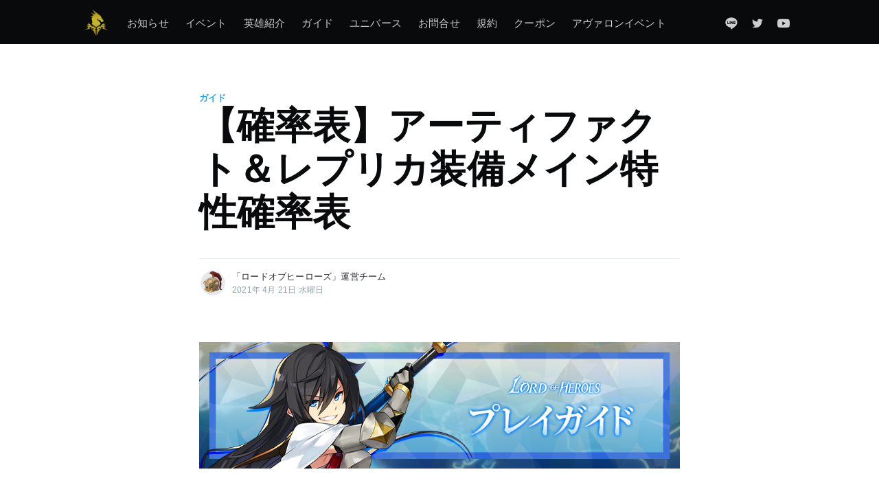

--- FILE ---
content_type: text/html; charset=utf-8
request_url: https://blog-ja.lordofheroes.com/post202104211600-05/
body_size: 8325
content:
<!DOCTYPE html>
<html lang="ja">
<head>

    <meta charset="utf-8" />
    <meta http-equiv="X-UA-Compatible" content="IE=edge" />

    <title>【確率表】アーティファクト＆レプリカ装備メイン特性確率表</title>
    <meta name="HandheldFriendly" content="True" />
    <meta name="viewport" content="width=device-width, initial-scale=1.0" />

    <link rel="stylesheet" type="text/css" href="https://blog-ja.lordofheroes.com/assets/built/screen.css?v=179762d0a8" />
    <script>
        var url = window.location.href.split('?');
        if (url.length > 1 && url[1].indexOf('c=m') >= 0) {
            var file = location.pathname.split( "/" ).pop();
            var link = document.createElement( "link" );
            link.href = "/assets/built/ingame.css?v=2"
            link.type = "text/css";
            link.rel = "stylesheet";
            link.media = "screen,print";
            document.getElementsByTagName( "head" )[0].appendChild( link );
        }
    </script>
    
    <meta name="description" content="アーティファクト＆レプリカ装備メイン特性の確率についてご案内いたします。">
    <link rel="icon" href="https://blog-ja.lordofheroes.com/content/images/size/w256h256/2020/11/favicon.png" type="image/png">
    <link rel="canonical" href="https://blog-ja.lordofheroes.com/post202104211600-05/">
    <meta name="referrer" content="no-referrer-when-downgrade">
    
    <meta property="og:site_name" content="ロードオブヒーローズ公式ブログ">
    <meta property="og:type" content="article">
    <meta property="og:title" content="【確率表】アーティファクト＆レプリカ装備メイン特性確率表">
    <meta property="og:description" content="アーティファクト＆レプリカ装備メイン特性の確率についてご案内いたします。">
    <meta property="og:url" content="https://blog-ja.lordofheroes.com/post202104211600-05/">
    <meta property="og:image" content="https://blog-ja.lordofheroes.com/content/images/2021/04/LOH_banner_675_400_play_guide-2.png">
    <meta property="article:published_time" content="2021-04-21T06:44:49.000Z">
    <meta property="article:modified_time" content="2021-04-21T06:44:49.000Z">
    <meta property="article:tag" content="ガイド">
    
    <meta name="twitter:card" content="summary_large_image">
    <meta name="twitter:title" content="【確率表】アーティファクト＆レプリカ装備メイン特性確率表">
    <meta name="twitter:description" content="アーティファクト＆レプリカ装備メイン特性の確率についてご案内いたします。">
    <meta name="twitter:url" content="https://blog-ja.lordofheroes.com/post202104211600-05/">
    <meta name="twitter:image" content="https://blog-ja.lordofheroes.com/content/images/2021/04/LOH_banner_675_400_play_guide-2.png">
    <meta name="twitter:label1" content="Written by">
    <meta name="twitter:data1" content="「ロードオブヒーローズ」運営チーム">
    <meta name="twitter:label2" content="Filed under">
    <meta name="twitter:data2" content="ガイド">
    <meta name="twitter:site" content="@lordofheroes_jp">
    <meta property="og:image:width" content="675">
    <meta property="og:image:height" content="400">
    
    <script type="application/ld+json">
{
    "@context": "https://schema.org",
    "@type": "Article",
    "publisher": {
        "@type": "Organization",
        "name": "ロードオブヒーローズ公式ブログ",
        "url": "https://blog-ja.lordofheroes.com/",
        "logo": {
            "@type": "ImageObject",
            "url": "https://blog-ja.lordofheroes.com/content/images/2020/11/icon_bi_196.png",
            "width": 60,
            "height": 60
        }
    },
    "author": {
        "@type": "Person",
        "name": "「ロードオブヒーローズ」運営チーム",
        "image": {
            "@type": "ImageObject",
            "url": "https://blog-ja.lordofheroes.com/content/images/2020/12/LOH_BLOG_GM_DAKEON.png",
            "width": 512,
            "height": 512
        },
        "url": "https://blog-ja.lordofheroes.com/author/support_jp/",
        "sameAs": []
    },
    "headline": "【確率表】アーティファクト＆レプリカ装備メイン特性確率表",
    "url": "https://blog-ja.lordofheroes.com/post202104211600-05/",
    "datePublished": "2021-04-21T06:44:49.000Z",
    "dateModified": "2021-04-21T06:44:49.000Z",
    "image": {
        "@type": "ImageObject",
        "url": "https://blog-ja.lordofheroes.com/content/images/2021/04/LOH_banner_675_400_play_guide-2.png",
        "width": 675,
        "height": 400
    },
    "keywords": "ガイド",
    "description": "アーティファクト＆レプリカ装備メイン特性の確率についてご案内いたします。",
    "mainEntityOfPage": "https://blog-ja.lordofheroes.com/post202104211600-05/"
}
    </script>

    <meta name="generator" content="Ghost 6.13">
    <link rel="alternate" type="application/rss+xml" title="ロードオブヒーローズ公式ブログ" href="https://blog-ja.lordofheroes.com/rss/">
    
    <script defer src="https://cdn.jsdelivr.net/ghost/sodo-search@~1.8/umd/sodo-search.min.js" data-key="62095258315fa4f9ede761dea9" data-styles="https://cdn.jsdelivr.net/ghost/sodo-search@~1.8/umd/main.css" data-sodo-search="https://lordofheroes-blog-ja.ghost.io/" data-locale="ja" crossorigin="anonymous"></script>
    
    <link href="https://blog-ja.lordofheroes.com/webmentions/receive/" rel="webmention">
    <script defer src="/public/ghost-stats.min.js?v=179762d0a8" data-stringify-payload="false" data-datasource="analytics_events" data-storage="localStorage" data-host="https://blog-ja.lordofheroes.com/.ghost/analytics/api/v1/page_hit"  tb_site_uuid="bf64671d-d0d8-4a77-aa52-e0664f950052" tb_post_uuid="de12cd05-026b-4ffe-b59e-3dba395413c7" tb_post_type="post" tb_member_uuid="undefined" tb_member_status="undefined"></script><style>:root {--ghost-accent-color: #15171A;}</style>
    <meta name="keywords" content="Mobile Game, Mobile RPG, Android Game, Mobile Role Playing Game, Smartphone Game, Mobile Game Pre-registration, Mobile Game Recommandation, Mobile Game Rank, Smartphone Game Rank, Pre-registration, New Mobile Game, RPG, Fun Game,  iOS Game, Game for iPhone, Free-to-play Game, New Game, Popular Game, Mobile Pre-registration, Latest Mobile Game, Free-to-play Mobile Game">
<meta name="author" content="Clovergames">
<link rel="alternate" hreflang="ko" href="https://blog-ko.lordofheroes.com/" />
<link rel="alternate" hreflang="en" href="https://blog-en.lordofheroes.com/" />
<link rel="alternate" hreflang="ja" href="https://blog-ja.lordofheroes.com/" />
<link rel="alternate" hreflang="x-default" href="https://blog-en.lordofheroes.com/" />
<meta name="google" content="notranslate">
<!-- Global site tag (gtag.js) - Google Analytics -->
<script async src="https://www.googletagmanager.com/gtag/js?id=G-MQ5JCFR022"></script>
<script>
  window.dataLayer = window.dataLayer || [];
  function gtag(){dataLayer.push(arguments);}
  gtag('js', new Date());

  gtag('config', 'G-MQ5JCFR022');
</script>
    

</head>
<body class="post-template tag-guide">

    <div class="site-wrapper">

        

<header class="site-header">
    <div class="outer site-nav-main">
    <div class="inner">
        <nav class="site-nav">
    <div class="site-nav-left-wrapper">
        <div class="site-nav-left">
                <a class="site-nav-logo" href="https://blog-ja.lordofheroes.com"><img src="https://blog-ja.lordofheroes.com/content/images/2020/11/icon_bi_196.png" alt="ロードオブヒーローズ公式ブログ" /></a>
            <div class="site-nav-content">
                    <ul class="nav">
    <li class="nav-ozhi-rase"><a href="https://blog-ja.lordofheroes.com/tag/notice/">お知らせ</a></li>
    <li class="nav-ibento"><a href="https://blog-ja.lordofheroes.com/tag/event/">イベント</a></li>
    <li class="nav-ying-xiong-shao-jie"><a href="https://blog-ja.lordofheroes.com/tag/hero/">英雄紹介</a></li>
    <li class="nav-gaido"><a href="https://blog-ja.lordofheroes.com/tag/guide/">ガイド</a></li>
    <li class="nav-yunibasu"><a href="https://blog-ja.lordofheroes.com/tag/universe/">ユニバース</a></li>
    <li class="nav-owen-he-se"><a href="https://clovergames-lohglobal.zendesk.com/hc/ja/requests/new">お問合せ</a></li>
    <li class="nav-gui-yue"><a href="https://blog-ja.lordofheroes.com/tag/policy/">規約</a></li>
    <li class="nav-kupon"><a href="https://blog-ja.lordofheroes.com/tag/coupon/">クーポン</a></li>
    <li class="nav-avuaronibento"><a href="https://blog-ja.lordofheroes.com/page202401311050/">アヴァロンイベント</a></li>
</ul>

                    <span class="nav-post-title ">【確率表】アーティファクト＆レプリカ装備メイン特性確率表</span>
            </div>
        </div>
    </div>
    <div class="site-nav-right">
            <div class="social-links">
                <a class="social-link social-link-kt" href="https://page.line.me/056jbkvv" title="Line" target="_blank" rel="noopener"><?xml version="1.0" encoding="utf-8"?>
<svg viewBox="0 0 299.99998 300.00833" version="1.1" id="svg7898" xmlns="http://www.w3.org/2000/svg">
  <defs id="defs7902">
    <clipPath id="clipPath7932" clipPathUnits="userSpaceOnUse">
      <path id="path7934" d="m 0,595.28 841.89,0 L 841.89,0 0,0 0,595.28 Z"/>
    </clipPath>
  </defs>
  <g transform="matrix(1.25,0,0,-1.25,-424.5206,605.65166)" id="g7906">
    <g id="g7928">
      <g clip-path="url(#clipPath7932)" id="g7930">
        <g transform="matrix(1.6639441,0,0,1.6639441,535.69699,483.72129)" id="g7958"/>
        <g transform="matrix(1.6639441,0,0,1.6639441,546.02809,375.00068)" id="g7962"/>
        <g transform="matrix(1.6639441,0,0,1.6639441,441.5933,393.76931)" id="g7966"/>
        <g transform="matrix(1.6639441,0,0,1.6639441,483.49956,393.76931)" id="g7970"/>
        <g transform="matrix(1.6639441,0,0,1.6639441,426.91715,362.04388)" id="g7974"/>
        <g transform="matrix(1.6639441,0,0,1.6639441,517.12172,384.29914)" id="g7978"/>
      </g>
    </g>
  </g>
  <path id="path7964" style="fill-opacity: 1; fill-rule: nonzero; stroke: none;" d="M 262.71 203.656 L 262.715 203.656 C 232.493 240.033 164.904 284.342 149.528 291.116 C 134.158 297.891 136.424 286.805 137.051 282.996 C 137.416 280.732 139.106 270.102 139.106 270.102 C 139.593 266.255 140.095 260.289 138.642 256.48 C 137.028 252.287 130.642 250.109 125.95 249.052 C 56.721 239.482 5.472 188.873 5.472 128.443 C 5.472 61.036 70.103 6.196 149.528 6.196 C 228.967 6.196 293.588 61.036 293.588 128.443 C 293.588 155.42 283.59 179.716 262.71 203.656 Z M 95.902 150.93 L 68.446 150.93 L 68.446 98.802 C 68.446 97.182 67.189 95.868 65.645 95.868 L 55.536 95.868 C 53.987 95.868 52.73 97.182 52.73 98.802 L 52.73 164.437 C 52.73 165.224 53.032 165.937 53.513 166.464 C 53.526 166.478 53.537 166.491 53.554 166.507 C 53.567 166.52 53.58 166.534 53.594 166.547 C 54.099 167.055 54.78 167.368 55.533 167.368 L 95.902 167.368 C 97.451 167.368 98.702 166.05 98.702 164.429 L 98.702 153.864 C 98.702 152.243 97.451 150.93 95.902 150.93 Z M 120.261 95.869 L 110.155 95.869 C 108.606 95.869 107.347 97.183 107.347 98.798 L 107.347 164.439 C 107.347 166.055 108.606 167.366 110.155 167.366 L 120.261 167.366 C 121.808 167.366 123.066 166.055 123.066 164.439 L 123.066 98.798 C 123.066 97.183 121.808 95.869 120.261 95.869 Z M 189.811 95.869 L 179.705 95.869 C 178.157 95.869 176.901 97.183 176.901 98.798 L 176.901 137.795 L 148.135 97.172 C 148.069 97.068 147.995 96.969 147.917 96.875 L 147.898 96.857 C 147.843 96.791 147.787 96.733 147.729 96.675 C 147.713 96.658 147.696 96.643 147.677 96.626 C 147.631 96.581 147.58 96.536 147.529 96.496 C 147.506 96.474 147.481 96.456 147.456 96.436 C 147.406 96.401 147.359 96.364 147.309 96.332 C 147.282 96.311 147.255 96.294 147.224 96.279 C 147.174 96.248 147.125 96.216 147.074 96.19 C 147.045 96.175 147.017 96.159 146.987 96.148 C 146.934 96.12 146.881 96.094 146.826 96.075 C 146.793 96.063 146.766 96.052 146.737 96.041 C 146.68 96.02 146.624 96 146.568 95.985 C 146.536 95.974 146.503 95.968 146.47 95.956 C 146.415 95.945 146.363 95.931 146.309 95.919 C 146.271 95.913 146.23 95.908 146.192 95.905 C 146.141 95.893 146.092 95.89 146.043 95.883 C 145.995 95.878 145.949 95.878 145.898 95.875 C 145.862 95.875 145.836 95.869 145.8 95.869 L 135.697 95.869 C 134.148 95.869 132.889 97.183 132.889 98.798 L 132.889 164.439 C 132.889 166.055 134.148 167.366 135.697 167.366 L 145.8 167.366 C 147.35 167.366 148.608 166.055 148.608 164.439 L 148.608 125.453 L 177.408 166.128 C 177.607 166.423 177.853 166.661 178.121 166.852 C 178.129 166.858 178.142 166.867 178.149 166.875 C 178.207 166.912 178.264 166.949 178.323 166.985 C 178.351 167.003 178.374 167.014 178.402 167.029 C 178.443 167.054 178.492 167.077 178.535 167.097 C 178.581 167.118 178.624 167.139 178.674 167.158 C 178.701 167.169 178.729 167.181 178.755 167.189 C 178.823 167.217 178.883 167.236 178.947 167.257 C 178.96 167.257 178.975 167.262 178.988 167.265 C 179.218 167.329 179.458 167.366 179.705 167.366 L 189.811 167.366 C 191.362 167.366 192.617 166.055 192.617 164.439 L 192.617 98.798 C 192.617 97.183 191.362 95.869 189.811 95.869 Z M 245.613 112.306 C 247.162 112.306 248.413 110.994 248.413 109.37 L 248.413 98.805 C 248.413 97.184 247.162 95.868 245.613 95.868 L 205.242 95.868 C 204.485 95.868 203.802 96.186 203.296 96.697 C 203.285 96.708 203.272 96.717 203.263 96.729 C 203.247 96.746 203.232 96.762 203.219 96.78 C 202.738 97.306 202.441 98.017 202.441 98.802 L 202.441 164.437 C 202.441 165.224 202.741 165.937 203.225 166.464 C 203.236 166.478 203.25 166.496 203.263 166.507 C 203.274 166.52 203.291 166.536 203.306 166.547 C 203.808 167.052 204.49 167.368 205.242 167.368 L 245.613 167.368 C 247.162 167.368 248.413 166.05 248.413 164.432 L 248.413 153.864 C 248.413 152.246 247.162 150.93 245.613 150.93 L 218.159 150.93 L 218.159 139.835 L 245.613 139.835 C 247.162 139.835 248.413 138.52 248.413 136.9 L 248.413 126.335 C 248.413 124.714 247.162 123.398 245.613 123.398 L 218.159 123.398 L 218.159 112.306 Z"/>
</svg></a>
                    <a class="social-link social-link-tw" href="https://x.com/lordofheroes_jp" title="Twitter" target="_blank" rel="noopener"><svg xmlns="http://www.w3.org/2000/svg" viewBox="0 0 32 32"><path d="M30.063 7.313c-.813 1.125-1.75 2.125-2.875 2.938v.75c0 1.563-.188 3.125-.688 4.625a15.088 15.088 0 0 1-2.063 4.438c-.875 1.438-2 2.688-3.25 3.813a15.015 15.015 0 0 1-4.625 2.563c-1.813.688-3.75 1-5.75 1-3.25 0-6.188-.875-8.875-2.625.438.063.875.125 1.375.125 2.688 0 5.063-.875 7.188-2.5-1.25 0-2.375-.375-3.375-1.125s-1.688-1.688-2.063-2.875c.438.063.813.125 1.125.125.5 0 1-.063 1.5-.25-1.313-.25-2.438-.938-3.313-1.938a5.673 5.673 0 0 1-1.313-3.688v-.063c.813.438 1.688.688 2.625.688a5.228 5.228 0 0 1-1.875-2c-.5-.875-.688-1.813-.688-2.75 0-1.063.25-2.063.75-2.938 1.438 1.75 3.188 3.188 5.25 4.25s4.313 1.688 6.688 1.813a5.579 5.579 0 0 1 1.5-5.438c1.125-1.125 2.5-1.688 4.125-1.688s3.063.625 4.188 1.813a11.48 11.48 0 0 0 3.688-1.375c-.438 1.375-1.313 2.438-2.563 3.188 1.125-.125 2.188-.438 3.313-.875z"/></svg>
</a>
                <a class="social-link social-link-yt" href="https://www.youtube.com/channel/UCK7eHjYSoeoNtXjs5LnftmQ" title="Youtube" target="_blank" rel="noopener"><svg xmlns="http://www.w3.org/2000/svg" viewBox="0 0 24 24"><path d="M23.495 6.205a3.007 3.007 0 0 0-2.088-2.088c-1.87-.501-9.396-.501-9.396-.501s-7.507-.01-9.396.501A3.007 3.007 0 0 0 .527 6.205a31.247 31.247 0 0 0-.522 5.805 31.247 31.247 0 0 0 .522 5.783 3.007 3.007 0 0 0 2.088 2.088c1.868.502 9.396.502 9.396.502s7.506 0 9.396-.502a3.007 3.007 0 0 0 2.088-2.088 31.247 31.247 0 0 0 .5-5.783 31.247 31.247 0 0 0-.5-5.805zM9.609 15.601V8.408l6.264 3.602z"></path></svg></a>
            </div>

    </div>
</nav>
    </div>
</div></header>


<main id="site-main" class="site-main outer">
    <div class="inner">

        <article class="post-full post tag-guide ">

            <header class="post-full-header">

                <section class="post-full-tags">
                    <a href="/tag/guide/">ガイド</a>
                </section>

                <h1 class="post-full-title">【確率表】アーティファクト＆レプリカ装備メイン特性確率表</h1>

                <div class="post-full-byline">

                    <section class="post-full-byline-content">

                        <ul class="author-list">
                            <li class="author-list-item">

                                <div class="author-card">
                                    <img class="author-profile-image" src="/content/images/size/w100/2020/12/LOH_BLOG_GM_DAKEON.png" alt="「ロードオブヒーローズ」運営チーム" />
                                    <div class="author-info">
                                        <h2>「ロードオブヒーローズ」運営チーム</h2>
                                        <p>Read <a href="/author/support_jp/">more posts</a> by this author.</p>
                                    </div>
                                </div>

                                <a href="/author/support_jp/" class="author-avatar">
                                    <img class="author-profile-image" src="/content/images/size/w100/2020/12/LOH_BLOG_GM_DAKEON.png" alt="「ロードオブヒーローズ」運営チーム" />
                                </a>

                            </li>
                        </ul>

                        <section class="post-full-byline-meta">
                            <h4 class="author-name"><a href="/author/support_jp/">「ロードオブヒーローズ」運営チーム</a></h4>
                            <div class="byline-meta-content">
                                <time class="byline-meta-date" datetime="2021-04-21 15:44:49 +09:00">2021年 4月 21日 水曜日
                            </div>
                        </section>

                    </section>


                </div>
            </header>

            <section class="post-full-content">
                <div class="post-content">
                    <figure class="kg-card kg-image-card"><img src="https://blog-ja.lordofheroes.com/content/images/2021/04/LOH_banner_950_250_play_guide-6.png" class="kg-image" alt loading="lazy" width="950" height="250" srcset="https://blog-ja.lordofheroes.com/content/images/size/w600/2021/04/LOH_banner_950_250_play_guide-6.png 600w, https://blog-ja.lordofheroes.com/content/images/2021/04/LOH_banner_950_250_play_guide-6.png 950w" sizes="(min-width: 720px) 720px"></figure><!--kg-card-begin: markdown--><p>「アーティファクト＆レプリカ装備メイン特性」の確率についてご案内いたします。</p>
<p>◆アーティファクト＆レプリカ装備メイン特性 (武器、鎧、手袋、靴)</p>
<table>
<thead>
<tr>
<th style="text-align:left">特性</th>
<th style="text-align:left">★4</th>
<th style="text-align:left">★5</th>
<th style="text-align:left">★6</th>
<th style="text-align:left">確率</th>
</tr>
</thead>
<tbody>
<tr>
<td style="text-align:left">攻撃力(%)</td>
<td style="text-align:left">5%</td>
<td style="text-align:left">8%</td>
<td style="text-align:left">11.00%</td>
<td style="text-align:left">33.33%</td>
</tr>
<tr>
<td style="text-align:left">体力(%)</td>
<td style="text-align:left">5%</td>
<td style="text-align:left">8%</td>
<td style="text-align:left">11.00%</td>
<td style="text-align:left">33.33%</td>
</tr>
<tr>
<td style="text-align:left">防御力(%)</td>
<td style="text-align:left">5%</td>
<td style="text-align:left">8%</td>
<td style="text-align:left">11.00%</td>
<td style="text-align:left">33.33%</td>
</tr>
<tr>
<td style="text-align:left"></td>
<td style="text-align:left"></td>
<td style="text-align:left"></td>
<td style="text-align:left">合計</td>
<td style="text-align:left">100.00%</td>
</tr>
</tbody>
</table>
<p>◆アーティファクト＆レプリカ装備メイン特性 (指輪、ネックレス)</p>
<table>
<thead>
<tr>
<th style="text-align:left">特性</th>
<th style="text-align:left">★4</th>
<th style="text-align:left">★5</th>
<th style="text-align:left">★6</th>
<th style="text-align:left">確率</th>
</tr>
</thead>
<tbody>
<tr>
<td style="text-align:left">体力(%)</td>
<td style="text-align:left">5%</td>
<td style="text-align:left">8%</td>
<td style="text-align:left">11.00%</td>
<td style="text-align:left">16.67%</td>
</tr>
<tr>
<td style="text-align:left">クリティカルダメージ増加(%)</td>
<td style="text-align:left">6%</td>
<td style="text-align:left">8%</td>
<td style="text-align:left">11.00%</td>
<td style="text-align:left">16.67%</td>
</tr>
<tr>
<td style="text-align:left">クリティカル確率(%)</td>
<td style="text-align:left">4%</td>
<td style="text-align:left">5%</td>
<td style="text-align:left">7.00%</td>
<td style="text-align:left">16.67%</td>
</tr>
<tr>
<td style="text-align:left">デバフ率増加(%)</td>
<td style="text-align:left">6%</td>
<td style="text-align:left">9%</td>
<td style="text-align:left">12.00%</td>
<td style="text-align:left">16.67%</td>
</tr>
<tr>
<td style="text-align:left">デバフ耐性(%)</td>
<td style="text-align:left">6%</td>
<td style="text-align:left">9%</td>
<td style="text-align:left">12.00%</td>
<td style="text-align:left">16.67%</td>
</tr>
<tr>
<td style="text-align:left">速度増加</td>
<td style="text-align:left">4</td>
<td style="text-align:left">5</td>
<td style="text-align:left">7</td>
<td style="text-align:left">16.67%</td>
</tr>
<tr>
<td style="text-align:left"></td>
<td style="text-align:left"></td>
<td style="text-align:left"></td>
<td style="text-align:left">合計</td>
<td style="text-align:left">100.00%</td>
</tr>
</tbody>
</table>
<p>◆★1、2 装備の強化</p>
<table>
<thead>
<tr>
<th style="text-align:left">既存の強化レベル</th>
<th style="text-align:left">確率</th>
</tr>
</thead>
<tbody>
<tr>
<td style="text-align:left">1</td>
<td style="text-align:left">100%</td>
</tr>
<tr>
<td style="text-align:left">2</td>
<td style="text-align:left">100%</td>
</tr>
<tr>
<td style="text-align:left">3</td>
<td style="text-align:left">100%</td>
</tr>
<tr>
<td style="text-align:left">4</td>
<td style="text-align:left">80%</td>
</tr>
<tr>
<td style="text-align:left">5</td>
<td style="text-align:left">60%</td>
</tr>
<tr>
<td style="text-align:left">6</td>
<td style="text-align:left">50%</td>
</tr>
<tr>
<td style="text-align:left">7</td>
<td style="text-align:left">40%</td>
</tr>
<tr>
<td style="text-align:left">8</td>
<td style="text-align:left">30%</td>
</tr>
<tr>
<td style="text-align:left">9</td>
<td style="text-align:left">25%</td>
</tr>
<tr>
<td style="text-align:left">10</td>
<td style="text-align:left">20%</td>
</tr>
<tr>
<td style="text-align:left">11</td>
<td style="text-align:left">15%</td>
</tr>
<tr>
<td style="text-align:left">12</td>
<td style="text-align:left">10%</td>
</tr>
<tr>
<td style="text-align:left">13</td>
<td style="text-align:left">6%</td>
</tr>
<tr>
<td style="text-align:left">14</td>
<td style="text-align:left">4%</td>
</tr>
<tr>
<td style="text-align:left">15</td>
<td style="text-align:left">3%</td>
</tr>
</tbody>
</table>
<p>◆★3、4 装備の強化</p>
<table>
<thead>
<tr>
<th style="text-align:left">既存の強化レベル</th>
<th style="text-align:left">確率</th>
</tr>
</thead>
<tbody>
<tr>
<td style="text-align:left">1</td>
<td style="text-align:left">100%</td>
</tr>
<tr>
<td style="text-align:left">2</td>
<td style="text-align:left">100%</td>
</tr>
<tr>
<td style="text-align:left">3</td>
<td style="text-align:left">90%</td>
</tr>
<tr>
<td style="text-align:left">4</td>
<td style="text-align:left">70%</td>
</tr>
<tr>
<td style="text-align:left">5</td>
<td style="text-align:left">50%</td>
</tr>
<tr>
<td style="text-align:left">6</td>
<td style="text-align:left">40%</td>
</tr>
<tr>
<td style="text-align:left">7</td>
<td style="text-align:left">35%</td>
</tr>
<tr>
<td style="text-align:left">8</td>
<td style="text-align:left">30%</td>
</tr>
<tr>
<td style="text-align:left">9</td>
<td style="text-align:left">25%</td>
</tr>
<tr>
<td style="text-align:left">10</td>
<td style="text-align:left">20%</td>
</tr>
<tr>
<td style="text-align:left">11</td>
<td style="text-align:left">15%</td>
</tr>
<tr>
<td style="text-align:left">12</td>
<td style="text-align:left">10%</td>
</tr>
<tr>
<td style="text-align:left">13</td>
<td style="text-align:left">6%</td>
</tr>
<tr>
<td style="text-align:left">14</td>
<td style="text-align:left">4%</td>
</tr>
<tr>
<td style="text-align:left">15</td>
<td style="text-align:left">3%</td>
</tr>
</tbody>
</table>
<p>◆★5、6 装備の強化</p>
<table>
<thead>
<tr>
<th style="text-align:left">既存の強化レベル</th>
<th style="text-align:left">確率</th>
</tr>
</thead>
<tbody>
<tr>
<td style="text-align:left">1</td>
<td style="text-align:left">100%</td>
</tr>
<tr>
<td style="text-align:left">2</td>
<td style="text-align:left">100%</td>
</tr>
<tr>
<td style="text-align:left">3</td>
<td style="text-align:left">90%</td>
</tr>
<tr>
<td style="text-align:left">4</td>
<td style="text-align:left">70%</td>
</tr>
<tr>
<td style="text-align:left">5</td>
<td style="text-align:left">50%</td>
</tr>
<tr>
<td style="text-align:left">6</td>
<td style="text-align:left">40%</td>
</tr>
<tr>
<td style="text-align:left">7</td>
<td style="text-align:left">35%</td>
</tr>
<tr>
<td style="text-align:left">8</td>
<td style="text-align:left">30%</td>
</tr>
<tr>
<td style="text-align:left">9</td>
<td style="text-align:left">20%</td>
</tr>
<tr>
<td style="text-align:left">10</td>
<td style="text-align:left">15%</td>
</tr>
<tr>
<td style="text-align:left">11</td>
<td style="text-align:left">11%</td>
</tr>
<tr>
<td style="text-align:left">12</td>
<td style="text-align:left">8%</td>
</tr>
<tr>
<td style="text-align:left">13</td>
<td style="text-align:left">6%</td>
</tr>
<tr>
<td style="text-align:left">14</td>
<td style="text-align:left">4%</td>
</tr>
<tr>
<td style="text-align:left">15</td>
<td style="text-align:left">3%</td>
</tr>
</tbody>
</table>
<!--kg-card-end: markdown-->
                </div>
            </section>



        </article>

    </div>
</main>

<aside class="read-next outer">
    <div class="inner">
        <div class="read-next-feed">
                <article class="read-next-card">
                    <header class="read-next-card-header">
                        <h3><a href="/tag/guide/">ガイド</a>&nbsp;<span>もっと見る</span></h3>
                    </header>
                    <div class="read-next-card-content">
                        <ul>
                            <li>
                                <h4><a href="/20220303-02/">【確率表】英雄の契約 選択召喚</a></h4>
                                <div class="read-next-card-meta">
                                    <p><time datetime="2022-04-05 14:37:04 +09:00">2022年 4月 5日 火曜日</time>
                                    </p>
                                </div>
                            </li>
                            <li>
                                <h4><a href="/20220303-03/">【確率表】ウェポンボックス</a></h4>
                                <div class="read-next-card-meta">
                                    <p><time datetime="2022-04-05 14:36:49 +09:00">2022年 4月 5日 火曜日</time>
                                    </p>
                                </div>
                            </li>
                            <li>
                                <h4><a href="/post202104211600-10/">【確率表】スキルレベルアップ確率</a></h4>
                                <div class="read-next-card-meta">
                                    <p><time datetime="2021-04-21 16:01:03 +09:00">2021年 4月 21日 水曜日</time>
                                    </p>
                                </div>
                            </li>
                        </ul>
                    </div>
                    <footer class="read-next-card-footer">
                        <a href="/tag/guide/">14つの記事を全て表示
                            →</a>
                    </footer>
                </article>

                <article class="post-card post tag-guide ">

    <a class="post-card-image-link" href="/post202104211600-06/">
        <img class="post-card-image"
            srcset="/content/images/size/w300/2021/04/LOH_banner_675_400_play_guide-3.png 300w,
                    /content/images/size/w600/2021/04/LOH_banner_675_400_play_guide-3.png 600w,
                    /content/images/size/w1000/2021/04/LOH_banner_675_400_play_guide-3.png 1000w,
                    /content/images/size/w2000/2021/04/LOH_banner_675_400_play_guide-3.png 2000w"
            sizes="(max-width: 1000px) 400px, 700px"
            loading="lazy"
            src="/content/images/size/w600/2021/04/LOH_banner_675_400_play_guide-3.png"
            alt="【確率表】装備サブ特性適用確率"
        />
    </a>

    <div class="post-card-content">

        <a class="post-card-content-link" href="/post202104211600-06/">

            <header class="post-card-header">
                    <div class="post-card-primary-tag">ガイド</div>
                <h2 class="post-card-title">【確率表】装備サブ特性適用確率</h2>
            </header>

            <section class="post-card-excerpt">
                    <p>装備サブ特性適用確率についてご案内いたします。</p>
            </section>

        </a>

        <footer class="post-card-meta">
            <ul class="author-list">
                <li class="author-list-item">
            
                    <div class="author-name-tooltip">
                        「ロードオブヒーローズ」運営チーム
                    </div>
            
                    <a href="/author/support_jp/" class="static-avatar">
                        <img class="author-profile-image" src="/content/images/size/w100/2020/12/LOH_BLOG_GM_DAKEON.png" alt="「ロードオブヒーローズ」運営チーム" />
                    </a>
                </li>
            </ul>
            <div class="post-card-byline-content">
                <span><a href="/author/support_jp/">「ロードオブヒーローズ」運営チーム</a></span>
                <span class="post-card-byline-date"><time datetime="2021-04-21 15:48:41 +09:00">2021年 4月 21日 水曜日</span>
            </div>
        </footer>

    </div>

</article>

                <article class="post-card post tag-guide ">

    <a class="post-card-image-link" href="/post202104211600-04/">
        <img class="post-card-image"
            srcset="/content/images/size/w300/2021/04/LOH_banner_675_400_play_guide_0-3.png 300w,
                    /content/images/size/w600/2021/04/LOH_banner_675_400_play_guide_0-3.png 600w,
                    /content/images/size/w1000/2021/04/LOH_banner_675_400_play_guide_0-3.png 1000w,
                    /content/images/size/w2000/2021/04/LOH_banner_675_400_play_guide_0-3.png 2000w"
            sizes="(max-width: 1000px) 400px, 700px"
            loading="lazy"
            src="/content/images/size/w600/2021/04/LOH_banner_675_400_play_guide_0-3.png"
            alt="【確率表】装備錬成種類別の確率"
        />
    </a>

    <div class="post-card-content">

        <a class="post-card-content-link" href="/post202104211600-04/">

            <header class="post-card-header">
                    <div class="post-card-primary-tag">ガイド</div>
                <h2 class="post-card-title">【確率表】装備錬成種類別の確率</h2>
            </header>

            <section class="post-card-excerpt">
                    <p>装備錬成種類別の確率についてご案内いたします。</p>
            </section>

        </a>

        <footer class="post-card-meta">
            <ul class="author-list">
                <li class="author-list-item">
            
                    <div class="author-name-tooltip">
                        「ロードオブヒーローズ」運営チーム
                    </div>
            
                    <a href="/author/support_jp/" class="static-avatar">
                        <img class="author-profile-image" src="/content/images/size/w100/2020/12/LOH_BLOG_GM_DAKEON.png" alt="「ロードオブヒーローズ」運営チーム" />
                    </a>
                </li>
            </ul>
            <div class="post-card-byline-content">
                <span><a href="/author/support_jp/">「ロードオブヒーローズ」運営チーム</a></span>
                <span class="post-card-byline-date"><time datetime="2021-04-21 15:41:54 +09:00">2021年 4月 21日 水曜日</span>
            </div>
        </footer>

    </div>

</article>
        </div>
    </div>
</aside>




        <footer class="site-footer outer">
            <div class="site-footer-content inner">
                <section class="copyright">Copyright (C) 2020 Clover Games Corp. All rights reserved.</section>
                <nav class="site-footer-nav">
                    <div class="social-links">
                        <a class="social-link social-link-kt" href="https://page.line.me/056jbkvv" title="Line" target="_blank" rel="noopener"><?xml version="1.0" encoding="utf-8"?>
<svg viewBox="0 0 299.99998 300.00833" version="1.1" id="svg7898" xmlns="http://www.w3.org/2000/svg">
  <defs id="defs7902">
    <clipPath id="clipPath7932" clipPathUnits="userSpaceOnUse">
      <path id="path7934" d="m 0,595.28 841.89,0 L 841.89,0 0,0 0,595.28 Z"/>
    </clipPath>
  </defs>
  <g transform="matrix(1.25,0,0,-1.25,-424.5206,605.65166)" id="g7906">
    <g id="g7928">
      <g clip-path="url(#clipPath7932)" id="g7930">
        <g transform="matrix(1.6639441,0,0,1.6639441,535.69699,483.72129)" id="g7958"/>
        <g transform="matrix(1.6639441,0,0,1.6639441,546.02809,375.00068)" id="g7962"/>
        <g transform="matrix(1.6639441,0,0,1.6639441,441.5933,393.76931)" id="g7966"/>
        <g transform="matrix(1.6639441,0,0,1.6639441,483.49956,393.76931)" id="g7970"/>
        <g transform="matrix(1.6639441,0,0,1.6639441,426.91715,362.04388)" id="g7974"/>
        <g transform="matrix(1.6639441,0,0,1.6639441,517.12172,384.29914)" id="g7978"/>
      </g>
    </g>
  </g>
  <path id="path7964" style="fill-opacity: 1; fill-rule: nonzero; stroke: none;" d="M 262.71 203.656 L 262.715 203.656 C 232.493 240.033 164.904 284.342 149.528 291.116 C 134.158 297.891 136.424 286.805 137.051 282.996 C 137.416 280.732 139.106 270.102 139.106 270.102 C 139.593 266.255 140.095 260.289 138.642 256.48 C 137.028 252.287 130.642 250.109 125.95 249.052 C 56.721 239.482 5.472 188.873 5.472 128.443 C 5.472 61.036 70.103 6.196 149.528 6.196 C 228.967 6.196 293.588 61.036 293.588 128.443 C 293.588 155.42 283.59 179.716 262.71 203.656 Z M 95.902 150.93 L 68.446 150.93 L 68.446 98.802 C 68.446 97.182 67.189 95.868 65.645 95.868 L 55.536 95.868 C 53.987 95.868 52.73 97.182 52.73 98.802 L 52.73 164.437 C 52.73 165.224 53.032 165.937 53.513 166.464 C 53.526 166.478 53.537 166.491 53.554 166.507 C 53.567 166.52 53.58 166.534 53.594 166.547 C 54.099 167.055 54.78 167.368 55.533 167.368 L 95.902 167.368 C 97.451 167.368 98.702 166.05 98.702 164.429 L 98.702 153.864 C 98.702 152.243 97.451 150.93 95.902 150.93 Z M 120.261 95.869 L 110.155 95.869 C 108.606 95.869 107.347 97.183 107.347 98.798 L 107.347 164.439 C 107.347 166.055 108.606 167.366 110.155 167.366 L 120.261 167.366 C 121.808 167.366 123.066 166.055 123.066 164.439 L 123.066 98.798 C 123.066 97.183 121.808 95.869 120.261 95.869 Z M 189.811 95.869 L 179.705 95.869 C 178.157 95.869 176.901 97.183 176.901 98.798 L 176.901 137.795 L 148.135 97.172 C 148.069 97.068 147.995 96.969 147.917 96.875 L 147.898 96.857 C 147.843 96.791 147.787 96.733 147.729 96.675 C 147.713 96.658 147.696 96.643 147.677 96.626 C 147.631 96.581 147.58 96.536 147.529 96.496 C 147.506 96.474 147.481 96.456 147.456 96.436 C 147.406 96.401 147.359 96.364 147.309 96.332 C 147.282 96.311 147.255 96.294 147.224 96.279 C 147.174 96.248 147.125 96.216 147.074 96.19 C 147.045 96.175 147.017 96.159 146.987 96.148 C 146.934 96.12 146.881 96.094 146.826 96.075 C 146.793 96.063 146.766 96.052 146.737 96.041 C 146.68 96.02 146.624 96 146.568 95.985 C 146.536 95.974 146.503 95.968 146.47 95.956 C 146.415 95.945 146.363 95.931 146.309 95.919 C 146.271 95.913 146.23 95.908 146.192 95.905 C 146.141 95.893 146.092 95.89 146.043 95.883 C 145.995 95.878 145.949 95.878 145.898 95.875 C 145.862 95.875 145.836 95.869 145.8 95.869 L 135.697 95.869 C 134.148 95.869 132.889 97.183 132.889 98.798 L 132.889 164.439 C 132.889 166.055 134.148 167.366 135.697 167.366 L 145.8 167.366 C 147.35 167.366 148.608 166.055 148.608 164.439 L 148.608 125.453 L 177.408 166.128 C 177.607 166.423 177.853 166.661 178.121 166.852 C 178.129 166.858 178.142 166.867 178.149 166.875 C 178.207 166.912 178.264 166.949 178.323 166.985 C 178.351 167.003 178.374 167.014 178.402 167.029 C 178.443 167.054 178.492 167.077 178.535 167.097 C 178.581 167.118 178.624 167.139 178.674 167.158 C 178.701 167.169 178.729 167.181 178.755 167.189 C 178.823 167.217 178.883 167.236 178.947 167.257 C 178.96 167.257 178.975 167.262 178.988 167.265 C 179.218 167.329 179.458 167.366 179.705 167.366 L 189.811 167.366 C 191.362 167.366 192.617 166.055 192.617 164.439 L 192.617 98.798 C 192.617 97.183 191.362 95.869 189.811 95.869 Z M 245.613 112.306 C 247.162 112.306 248.413 110.994 248.413 109.37 L 248.413 98.805 C 248.413 97.184 247.162 95.868 245.613 95.868 L 205.242 95.868 C 204.485 95.868 203.802 96.186 203.296 96.697 C 203.285 96.708 203.272 96.717 203.263 96.729 C 203.247 96.746 203.232 96.762 203.219 96.78 C 202.738 97.306 202.441 98.017 202.441 98.802 L 202.441 164.437 C 202.441 165.224 202.741 165.937 203.225 166.464 C 203.236 166.478 203.25 166.496 203.263 166.507 C 203.274 166.52 203.291 166.536 203.306 166.547 C 203.808 167.052 204.49 167.368 205.242 167.368 L 245.613 167.368 C 247.162 167.368 248.413 166.05 248.413 164.432 L 248.413 153.864 C 248.413 152.246 247.162 150.93 245.613 150.93 L 218.159 150.93 L 218.159 139.835 L 245.613 139.835 C 247.162 139.835 248.413 138.52 248.413 136.9 L 248.413 126.335 C 248.413 124.714 247.162 123.398 245.613 123.398 L 218.159 123.398 L 218.159 112.306 Z"/>
</svg></a>
                            <a class="social-link social-link-tw" href="https://x.com/lordofheroes_jp" title="Twitter" target="_blank" rel="noopener"><svg xmlns="http://www.w3.org/2000/svg" viewBox="0 0 32 32"><path d="M30.063 7.313c-.813 1.125-1.75 2.125-2.875 2.938v.75c0 1.563-.188 3.125-.688 4.625a15.088 15.088 0 0 1-2.063 4.438c-.875 1.438-2 2.688-3.25 3.813a15.015 15.015 0 0 1-4.625 2.563c-1.813.688-3.75 1-5.75 1-3.25 0-6.188-.875-8.875-2.625.438.063.875.125 1.375.125 2.688 0 5.063-.875 7.188-2.5-1.25 0-2.375-.375-3.375-1.125s-1.688-1.688-2.063-2.875c.438.063.813.125 1.125.125.5 0 1-.063 1.5-.25-1.313-.25-2.438-.938-3.313-1.938a5.673 5.673 0 0 1-1.313-3.688v-.063c.813.438 1.688.688 2.625.688a5.228 5.228 0 0 1-1.875-2c-.5-.875-.688-1.813-.688-2.75 0-1.063.25-2.063.75-2.938 1.438 1.75 3.188 3.188 5.25 4.25s4.313 1.688 6.688 1.813a5.579 5.579 0 0 1 1.5-5.438c1.125-1.125 2.5-1.688 4.125-1.688s3.063.625 4.188 1.813a11.48 11.48 0 0 0 3.688-1.375c-.438 1.375-1.313 2.438-2.563 3.188 1.125-.125 2.188-.438 3.313-.875z"/></svg>
</a>
                        <a class="social-link social-link-yt" href="https://www.youtube.com/channel/UCK7eHjYSoeoNtXjs5LnftmQ" title="Youtube" target="_blank" rel="noopener"><svg xmlns="http://www.w3.org/2000/svg" viewBox="0 0 24 24"><path d="M23.495 6.205a3.007 3.007 0 0 0-2.088-2.088c-1.87-.501-9.396-.501-9.396-.501s-7.507-.01-9.396.501A3.007 3.007 0 0 0 .527 6.205a31.247 31.247 0 0 0-.522 5.805 31.247 31.247 0 0 0 .522 5.783 3.007 3.007 0 0 0 2.088 2.088c1.868.502 9.396.502 9.396.502s7.506 0 9.396-.502a3.007 3.007 0 0 0 2.088-2.088 31.247 31.247 0 0 0 .5-5.783 31.247 31.247 0 0 0-.5-5.805zM9.609 15.601V8.408l6.264 3.602z"></path></svg></a>
                    </div>
                </nav>
            </div>
        </footer>

    </div>


    <script
        src="https://code.jquery.com/jquery-3.4.1.min.js"
        integrity="sha256-CSXorXvZcTkaix6Yvo6HppcZGetbYMGWSFlBw8HfCJo="
        crossorigin="anonymous">
    </script>
    <script src="https://blog-ja.lordofheroes.com/assets/built/casper.js?v=179762d0a8"></script>

    <script>
        // Parse the URL parameter
        function getParameterByName(name, url) {
            if (!url) url = window.location.href;
            name = name.replace(/[\[\]]/g, "\\$&");
            var regex = new RegExp("[?&]" + name + "(=([^&#]*)|&|#|$)"),
                results = regex.exec(url);
            if (!results) return null;
            if (!results[2]) return '';
            return decodeURIComponent(results[2].replace(/\+/g, " "));
        }

        // Give the parameter a variable name
        var action = getParameterByName('action');

        $(document).ready(function () {
            if (action == 'subscribe') {
                $('body').addClass("subscribe-success");
            }

            $('.subscribe-success-message .subscribe-close').click(function () {
                $('.subscribe-success-message').addClass('close');
            });

            // Reset form on opening subscrion overlay
            $('.subscribe-button').click(function() {
                $('.subscribe-overlay form').removeClass();
                $('.subscribe-email').val('');
            });

            var url = window.location.href.split('?');
            if (url.length > 1 && url[1].indexOf('c=m') >= 0) {
                $('.author-avatar').attr('href', '#');
                $('.author-name a').attr('href', '#');
            }
        });
    </script>

    <script>
    $(document).ready(function () {
        // FitVids - start
        var $postContent = $(".post-full-content");
        $postContent.fitVids();
        // FitVids - end

        // Replace nav with title on scroll - start
        Casper.stickyNavTitle({
            navSelector: '.site-nav-main',
            titleSelector: '.post-full-title',
            activeClass: 'nav-post-title-active'
        });
        // Replace nav with title on scroll - end

        // Hover on avatar
        var hoverTimeout;
        $('.author-list-item').hover(function () {
            var $this = $(this);

            clearTimeout(hoverTimeout);

            $('.author-card').removeClass('hovered');
            $(this).children('.author-card').addClass('hovered');

        }, function () {
            var $this = $(this);

            hoverTimeout = setTimeout(function () {
                $this.children('.author-card').removeClass('hovered');
            }, 800);
        });
    });
</script>


    

</body>
</html>
